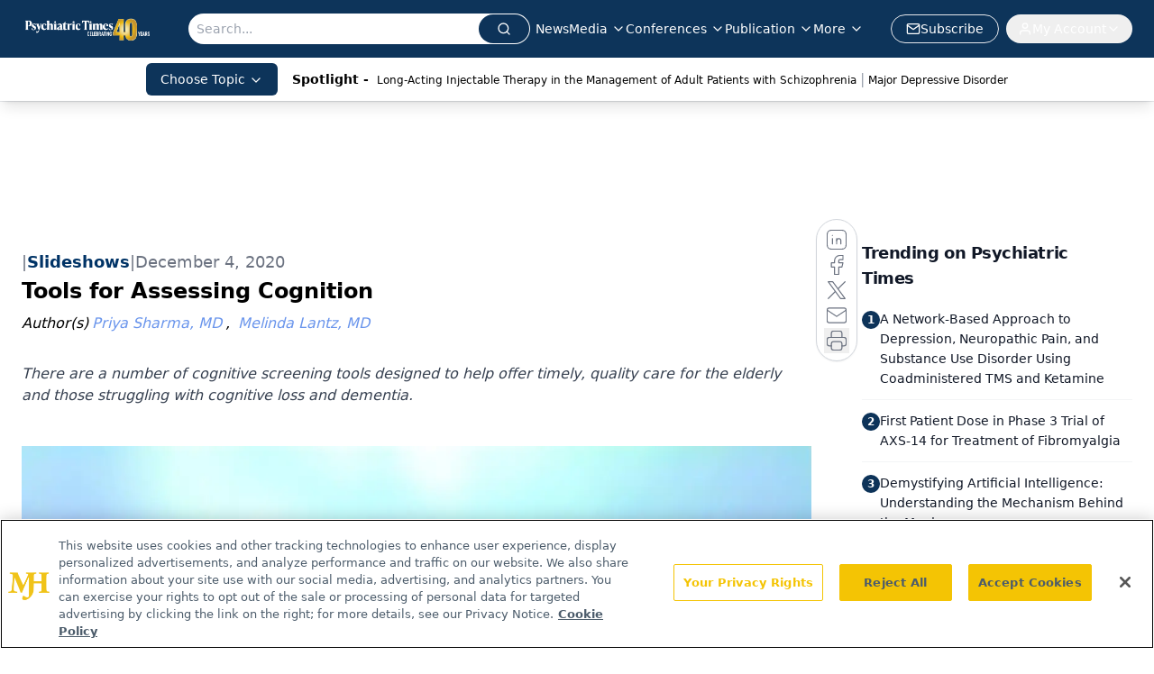

--- FILE ---
content_type: text/html; charset=utf-8
request_url: https://www.google.com/recaptcha/api2/aframe
body_size: 183
content:
<!DOCTYPE HTML><html><head><meta http-equiv="content-type" content="text/html; charset=UTF-8"></head><body><script nonce="rwndz6qtIFqQCxYQxuUIcQ">/** Anti-fraud and anti-abuse applications only. See google.com/recaptcha */ try{var clients={'sodar':'https://pagead2.googlesyndication.com/pagead/sodar?'};window.addEventListener("message",function(a){try{if(a.source===window.parent){var b=JSON.parse(a.data);var c=clients[b['id']];if(c){var d=document.createElement('img');d.src=c+b['params']+'&rc='+(localStorage.getItem("rc::a")?sessionStorage.getItem("rc::b"):"");window.document.body.appendChild(d);sessionStorage.setItem("rc::e",parseInt(sessionStorage.getItem("rc::e")||0)+1);localStorage.setItem("rc::h",'1768574316509');}}}catch(b){}});window.parent.postMessage("_grecaptcha_ready", "*");}catch(b){}</script></body></html>

--- FILE ---
content_type: application/javascript; charset=utf-8
request_url: https://www.psychiatrictimes.com/_astro/slide-shows.qsz7BFbX.js
body_size: 1061
content:
import{j as t}from"./jsx-runtime.D3GSbgeI.js";import{r as a}from"./index.HXEJb8BZ.js";import{I as u,a as f}from"./index.uh_VZ4F7.js";import{I as w,B as x}from"./html-anchor-link.CF1p8fIe.js";import"./lib.CJN_2H5J.js";import{u as g}from"./use-sanity-client.CEN_KCH4.js";import"./index.yBjzXJbu.js";import"./_commonjsHelpers.D6-XlEtG.js";import"./iconBase.AvOXlZV_.js";import"./index.BySSNVN3.js";import"./index.DjJH3ciU.js";import"./url-for.BMmA5B1g.js";import"./iframe.Ba-gtYpK.js";import"./media-plugin.DlsfQxy4.js";import"./custom-link.BXaFGH0S.js";import"./segmentApi.DB2jIwJl.js";import"./md5.CpZxOG6Q.js";import"./external-link.C3UcLsqr.js";import"./check-sister-site.xe1yjMSF.js";import"./internal-link.DoxPls8x.js";import"./index.D22jmrlf.js";import"./index.CXOdIvep.js";import"./index.KqMXKjf4.js";import"./objectWithoutPropertiesLoose.Dsqj8S3w.js";import"./multi-media.kFISbHEE.js";import"./audio.DfGWnx8p.js";import"./FormManagerPlugin.CSjr3WdJ.js";import"./useAuthStore.BnPPaOOT.js";import"./authStore.CpKqn5P1.js";import"./preload-helper.BlTxHScW.js";import"./AuthCallback.Dl1HrYmK.js";import"./tslib.es6.DCgJAGIv.js";import"./video.-mj3uvT-.js";import"./index.DT-g4Ggq.js";import"./useIntersectionObserver.Ck5NYY0Q.js";import"./_slug_.6440560f.DOSR6SUU.js";import"./use-create-sanity-client.b6AG07EW.js";const ot=({slides:e})=>{const[o,i]=a.useState(0),[l,c]=a.useState(!1),n=e?.length||0;g(),a.useEffect(()=>{e&&e.length>0&&c(!0)},[e]),a.useEffect(()=>{const r=new URLSearchParams(window.location.search).get("slide");r&&i(parseInt(r)-1)},[]);const m=s=>{const r=`${window.location.pathname}?slide=${s+1}`;window.history.pushState({},"",r)},p=()=>{const s=(o+n-1)%n;i(s);try{window.googletag.pubads().refresh()}catch{}m(s)},h=()=>{const s=(o+1)%n;i(s);try{window.googletag.pubads().refresh()}catch{}m(s)},d=()=>t.jsx("ul",{className:"flex justify-center",children:e&&e.map((s,r)=>t.jsx("li",{className:`h-6 w-6 md:h-4 md:w-4 ${r==o?"bg-sky-500":"bg-sky-300"} mx-2 cursor-pointer rounded-full`,onClick:()=>i(r)},r))});return l?t.jsx("div",{className:"mb-4 mt-3",children:t.jsxs("div",{id:"slideshow-slider-block",className:"m-auto max-w-screen-md",children:[t.jsxs("div",{className:"animate-fade-out align-center relative flex w-full select-none justify-center",children:[t.jsx("a",{href:e[o].slideshowImage.link&&e[o].slideshowImage.link,target:e[o].slideshowImage.blank?"_blank":"_self",children:e[o].slideshowImage&&t.jsx(w,{node:{value:e[o].slideshowImage}})}),t.jsxs("div",{className:"absolute top-1/2 flex w-full -translate-y-1/2 transform items-start justify-between px-3",children:[t.jsx("button",{onClick:p,children:t.jsx(u,{size:40,className:"transition ease-in-out hover:scale-110"})}),t.jsx("button",{onClick:h,children:t.jsx(f,{size:40,className:"transition ease-in-out hover:scale-110"})})]})]}),e[o].slideshowImage.caption&&t.jsx("h3",{children:e[o].slideshowImage.caption}),e[o].description&&t.jsx(x,{data:e[o].description}),t.jsx("div",{id:"slider-dots",className:"mx-auto my-8 flex justify-center",children:t.jsx(d,{})})]})}):null};export{ot as default};


--- FILE ---
content_type: application/javascript
request_url: https://api.lightboxcdn.com/z9gd/43411/www.psychiatrictimes.com/jsonp/z?cb=1768574304537&dre=l&callback=jQuery1124031872117380419174_1768574304519&_=1768574304520
body_size: 1016
content:
jQuery1124031872117380419174_1768574304519({"success":true,"response":"[base64].[base64].2isWUAs8LXk0xUng0gAidCxYAkplZSaLPBTPBjNwUVJ9xx5AA9SaZfVjBQ2bimFFKVnKxvZ.PAox2UVLKALKPunFLyLrDYpqQBJTTPLXArY5CpHUbiMQU-Q4Pl.WLHlTG7HgkyxOkGSZKNKQ4UQaW8PEgA___","dre":"l"});

--- FILE ---
content_type: text/plain; charset=utf-8
request_url: https://fp.psychiatrictimes.com/M0Wq/u4Nw-S/7m9x/c962DTG/Q8S?q=vnFC4dZv8NpwPrIAgVP2
body_size: -57
content:
Y1/5aRnfMxtCzgAtzc7rNCKjGeKx04a48P7P8+HnvSPzqFu+qO10cs2fBPu+p7u4bpS3JqnEiP5W2hV9SW289y0V7krj5g==